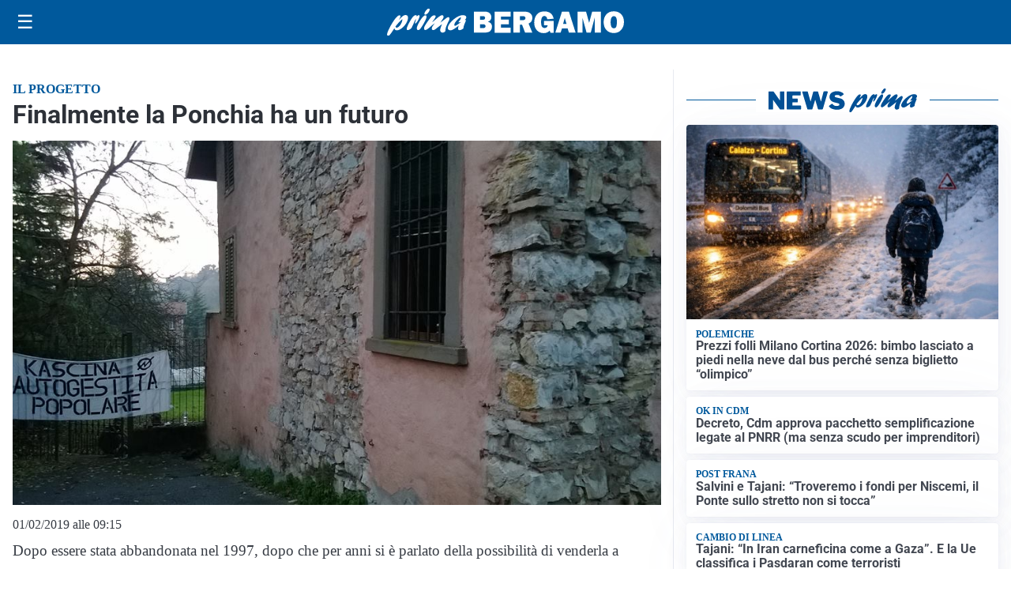

--- FILE ---
content_type: text/html; charset=utf8
request_url: https://primabergamo.it/media/my-theme/widgets/list-posts/sidebar-video-piu-visti.html?ts=29496221
body_size: 731
content:
<div class="widget-title"><span>Video più visti</span></div>
<div class="widget-sidebar-featured-poi-lista">
            
                    <article class="featured">
                <a href="https://primabergamo.it/attualita/cantieri-e-traffico-verso-la-val-brembana-oltre-mezzora-per-fare-un-chilometro/">
                                            <figure><img width="480" height="300" src="https://primabergamo.it/media/2026/01/597442142_10240879117338421_2443247291293970622_n-1-480x300.jpg" class="attachment-thumbnail size-thumbnail wp-post-image" alt="Cantieri e traffico in Val Brembana: «Oltre mezz&#8217;ora per fare un chilometro»" loading="lazy" sizes="(max-width: 480px) 480px, (max-width: 1024px) 640px, 1280px" decoding="async" /></figure>
                                        <div class="post-meta">
                                                    <span class="lancio">Rabbia di chi viaggia</span>
                                                <h3>Cantieri e traffico in Val Brembana: «Oltre mezz&#8217;ora per fare un chilometro»</h3>
                    </div>
                </a>
            </article>
                    
                    <article class="compact">
                <a href="https://primabergamo.it/attualita/medici-e-medicina-amiloidosi-cardiaca-rara-ma-non-troppo-tra-diagnostica-precoce-e-terapie/">
                    <div class="post-meta">
                                                    <span class="lancio">televisione</span>
                                                <h3>Medici e Medicina: amiloidosi cardiaca (rara ma non troppo) tra diagnostica precoce e terapie</h3>
                    </div>
                </a>
            </article>
                    
                    <article class="compact">
                <a href="https://primabergamo.it/attualita/arrivati-a-bergamo-undici-nuovi-agenti-della-polizia-di-stato-otto-resteranno-in-questura/">
                    <div class="post-meta">
                                                    <span class="lancio">Rinforzi</span>
                                                <h3>Arrivati a Bergamo undici nuovi agenti della polizia di Stato: otto resteranno in Questura</h3>
                    </div>
                </a>
            </article>
            </div>

<div class="widget-footer"><a role="button" href="/multimedia/video/" class="outline widget-more-button">Altri video</a></div>